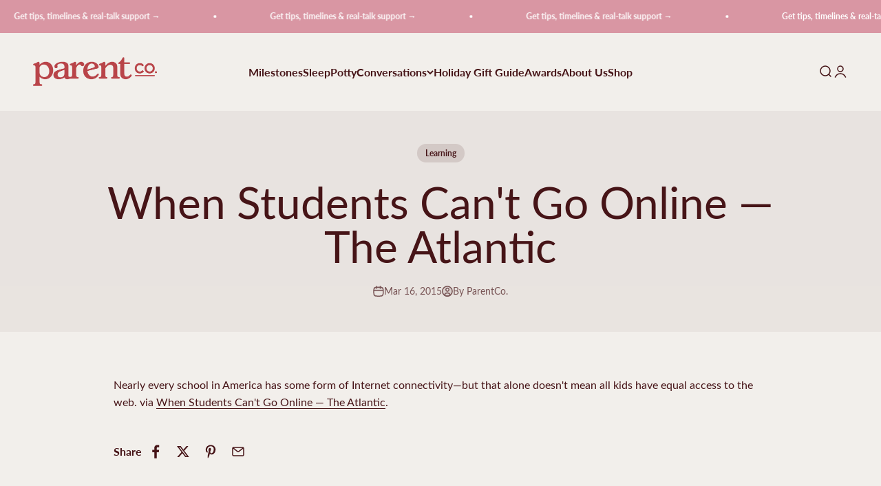

--- FILE ---
content_type: application/javascript;charset=UTF-8
request_url: https://www.adplugg.com/apusers/autoins/A48220915/js/1.0/jsonp.js?hn=www.parent.com&bu=%2Fblogs%2Fconversations%2F2015-when-students-cant-go-online-the-atlantic
body_size: 282
content:
AdPlugg.autoinsertion.set({"autoInsertions":[{"class":"AutoInsertion","id":119,"querySelector":".blog-post-card--featured","autoInsertionType":"after","zone":{"class":"zone","id":22812,"machineName":"below_hero_banner_conversations","hideWhenNoAd":true}},{"class":"AutoInsertion","id":318,"querySelector":"#shopify-section-template--23452202238199__slideshow_bqNXmq","autoInsertionType":"after","zone":{"class":"zone","id":15124,"machineName":"below_hero_banner","hideWhenNoAd":false}}]});

--- FILE ---
content_type: application/javascript
request_url: https://cdn.giveaway.ninja/widget/scripts/giveawayninja.start.js
body_size: 324
content:
window.GiveawayNinja = {
    cdn: "//cdn.giveaway.ninja/widget/",
    uploads: "//cdn.giveaway.ninja/uploads/",
    api: "//api.giveaway.ninja/api",
    language: "auto",
    version: 18,
}
 
function loadScriptGiveawayNinja(url, callback) {

    var script = document.createElement("script")
    script.type = "text/javascript";

    if (script.readyState) {  //IE
        script.onreadystatechange = function () {
            if (script.readyState == "loaded" ||
                    script.readyState == "complete") {
                script.onreadystatechange = null;
                callback();
            }
        };
    } else {  //Others
        script.onload = function () {
            callback();
        };
    }

    script.src = url;
    document.getElementsByTagName("head")[0].appendChild(script);
}



function addGiveawayNinjaScript() {

   
    if (window.jQuery) {
        if (GiveawayNinja.init) { return; }
        script = document.createElement('script');
        script.src = GiveawayNinja.cdn + 'scripts/giveawayninja.js?v=' + GiveawayNinja.version;
        script.onload = function () { GiveawayNinja.init(); }
        document.body.appendChild(script);
    }
    else {
        window.addGiveawayNinjaScriptAttempt++;

        if (window.addGiveawayNinjaScriptAttempt == 3) {
            console.log("GiveawayNinja - loading jQuery ");

            loadScriptGiveawayNinja('//ajax.googleapis.com/ajax/libs/jquery/1.9.1/jquery.min.js', function () {
            
                addGiveawayNinjaScript();
            });
        }

        if (window.addGiveawayNinjaScriptAttempt < 3) {
            console.log("GiveawayNinja - waiting for jQuery - attempt " + window.addGiveawayNinjaScriptAttempt)
            window.setTimeout(addGiveawayNinjaScript, 300);
        }
      
    }
}

window.addGiveawayNinjaScriptAttempt = 0;

addGiveawayNinjaScript();